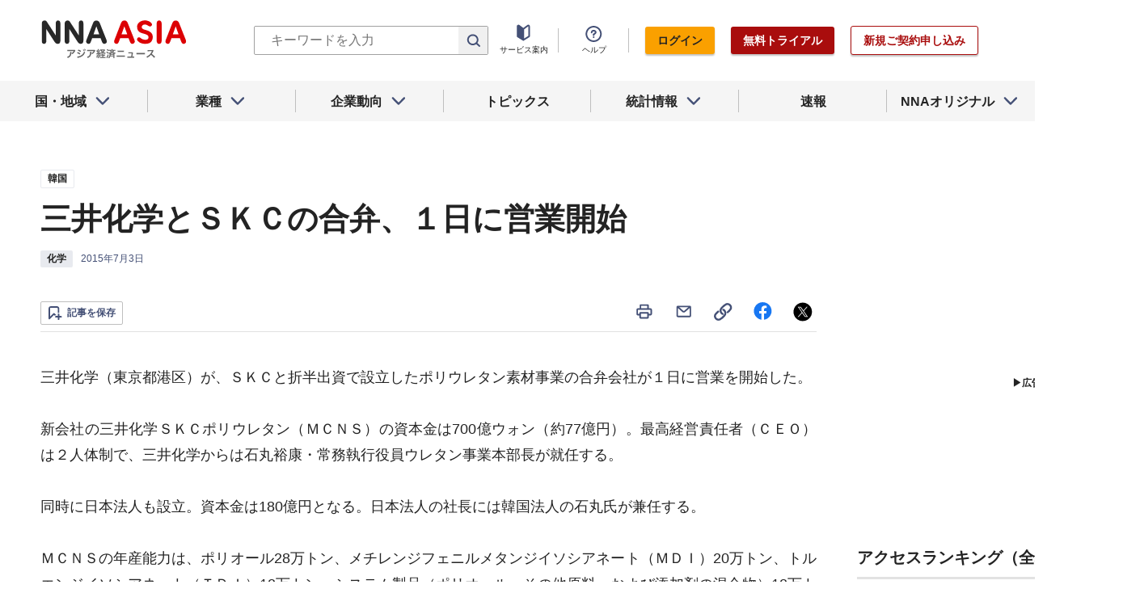

--- FILE ---
content_type: text/html; charset=utf-8
request_url: https://www.google.com/recaptcha/api2/aframe
body_size: 268
content:
<!DOCTYPE HTML><html><head><meta http-equiv="content-type" content="text/html; charset=UTF-8"></head><body><script nonce="DTV1ZJ1Jq45SQIh0ScbeqA">/** Anti-fraud and anti-abuse applications only. See google.com/recaptcha */ try{var clients={'sodar':'https://pagead2.googlesyndication.com/pagead/sodar?'};window.addEventListener("message",function(a){try{if(a.source===window.parent){var b=JSON.parse(a.data);var c=clients[b['id']];if(c){var d=document.createElement('img');d.src=c+b['params']+'&rc='+(localStorage.getItem("rc::a")?sessionStorage.getItem("rc::b"):"");window.document.body.appendChild(d);sessionStorage.setItem("rc::e",parseInt(sessionStorage.getItem("rc::e")||0)+1);localStorage.setItem("rc::h",'1769383409881');}}}catch(b){}});window.parent.postMessage("_grecaptcha_ready", "*");}catch(b){}</script></body></html>